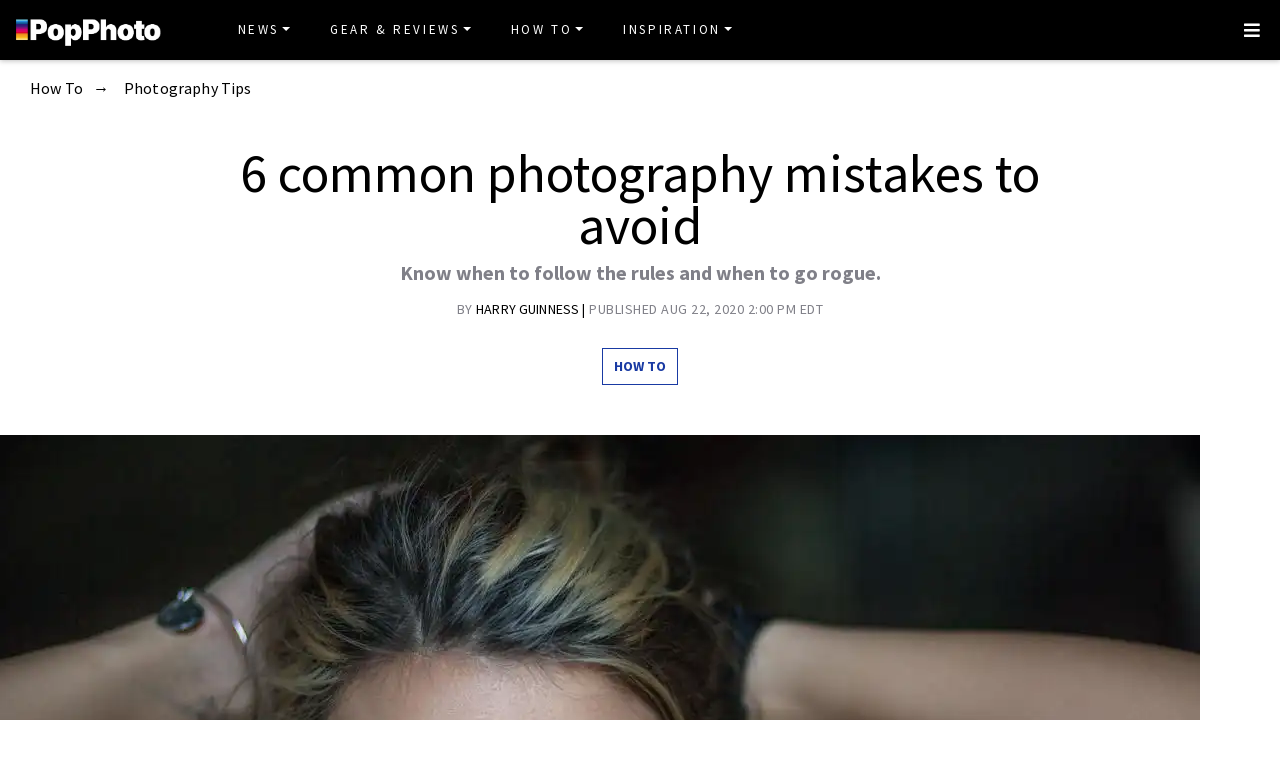

--- FILE ---
content_type: text/html
request_url: https://www.popphoto.com/story/how-to/common-photo-mistakes/
body_size: 22812
content:
<!DOCTYPE html>
<html lang="en-US">
<head>
  <meta charset="utf-8">
  <meta http-equiv="x-ua-compatible" content="ie=edge">
  <meta name="viewport" content="width=device-width, initial-scale=1, shrink-to-fit=no">
  <link rel="preconnect" href="https://fonts.gstatic.com" crossorigin>
  <link rel="preload" as="style" onload="this.onload=null;this.rel='stylesheet'" href="https://fonts.googleapis.com/css?family=Source+Sans+Pro:300,300i,400,400i,600,600i,700,700i%7CSource+Serif+Pro:400,700&display=swap" />
  <noscript><link rel="stylesheet" href="https://fonts.googleapis.com/css?family=Source+Sans+Pro:300,300i,400,400i,600,600i,700,700i%7CSource+Serif+Pro:400,700&display=swap"></noscript>
  <link rel="preload" href="https://www.popphoto.com/app/themes/empire/dist/vendor/fa-brands-400_d878b0a6.woff2" as="font" crossorigin="anonymous">
  <link rel="preload" href="https://www.popphoto.com/app/themes/empire/dist/vendor/fa-solid-900_1551f4f6.woff2" as="font" crossorigin="anonymous">
  <link rel="preload" href="https://www.popphoto.com/app/themes/empire/dist/fonts/icomoon_03b99a37.woff" as="font" crossorigin="anonymous">

  <link rel="icon" href="https://www.popphoto.com/uploads/2021/12/15/cropped-POPPHOTOFAVICON.png?auto=webp&#038;width=32&#038;height=32" sizes="32x32" />
<link rel="icon" href="https://www.popphoto.com/uploads/2021/12/15/cropped-POPPHOTOFAVICON.png?auto=webp&#038;width=192&#038;height=192" sizes="192x192" />
<link rel="apple-touch-icon" href="https://www.popphoto.com/uploads/2021/12/15/cropped-POPPHOTOFAVICON.png?auto=webp&#038;width=180&#038;height=180" />
<meta name="msapplication-TileImage" content="https://www.popphoto.com/uploads/2021/12/15/cropped-POPPHOTOFAVICON.png?auto=webp&#038;width=270&#038;height=270" />

          <script>
      window.swpData = {
    "authorName": "Harry Guinness",
    "authorId": "2010",
    "articleId": "19839",
    "articleTitle": "6 common photography mistakes to avoid",
    "articleCategory": "How To,Photography Tips",
    "internalTags": ""
}
    </script>
  
  
  
  <meta name='robots' content='index, follow, max-image-preview:large, max-snippet:-1, max-video-preview:-1' />
<meta name="facebook-domain-verification" content="yy94jzgchleec73796tcqfdab1019y" />
	<!-- This site is optimized with the Yoast SEO Premium plugin v21.6 (Yoast SEO v21.6) - https://yoast.com/wordpress/plugins/seo/ -->
	<title>6 common photography mistakes to avoid | Popular Photography</title>
	<meta name="description" content="Most mistakes that photographers make aren’t unique failings. Here are some of the most common ones, and how to fix them." />
	<link rel="canonical" href="https://www.popphoto.com/story/how-to/common-photo-mistakes/" />
	<meta property="og:locale" content="en_US" />
	<meta property="og:type" content="article" />
	<meta property="og:title" content="6 common photography mistakes to avoid" />
	<meta property="og:description" content="Most mistakes that photographers make aren’t unique failings. Here are some of the most common ones, and how to fix them." />
	<meta property="og:url" content="https://www.popphoto.com/story/how-to/common-photo-mistakes/" />
	<meta property="og:site_name" content="Popular Photography" />
	<meta property="article:publisher" content="https://www.facebook.com/popularphotography" />
	<meta property="og:image" content="https://www.popphoto.com/uploads/2020/05/27/LFJGJUY56BFZHDNOBBO3QCILRY.jpg?auto=webp" />
	<meta property="og:image:width" content="1200" />
	<meta property="og:image:height" content="800" />
	<meta property="og:image:type" content="image/jpeg" />
	<meta name="author" content="Harry Guinness" />
	<meta name="twitter:card" content="summary_large_image" />
	<meta name="twitter:creator" content="@popphoto" />
	<meta name="twitter:site" content="@popphoto" />
	<meta name="twitter:label1" content="Written by" />
	<meta name="twitter:data1" content="Harry Guinness" />
	<meta name="twitter:label2" content="Est. reading time" />
	<meta name="twitter:data2" content="8 minutes" />
	<script type="application/ld+json" class="yoast-schema-graph">{"@context":"https://schema.org","@graph":[{"@type":"Article","@id":"https://www.popphoto.com/story/how-to/common-photo-mistakes/#article","isPartOf":{"@id":"https://www.popphoto.com/story/how-to/common-photo-mistakes/"},"author":[{"@type":"Person","@id":"https://www.popphoto.com/#/schema/person/cb619e770a297bb07c75b40c578fc12e","name":"Harry Guinness","description":"Harry Guinness is an Irish freelance writer and photographer. He splits his year between Ireland and the French Alps. Harry&#8217;s work has been published in The New York Times, Popular Science, OneZero, Human Parts, Lifehacker, and dozens of other places. He writes about technology, culture, science, productivity, and the ways they collide.","url":"https://www.popphoto.com/authors/harry-guinness/","image":"https://www.popphoto.com/uploads/2022/03/03/Screen-Shot-2022-03-03-at-1.50.44-PM.png","sameAs":["https://twitter.com/HarryGuinness","https://www.instagram.com/harryguinness/","https://www.linkedin.com/in/harry-guinness-0788a355/"]}],"headline":"6 common photography mistakes to avoid","datePublished":"2020-08-22T14:00:00-04:00","dateModified":"2021-04-14T09:07:13-04:00","mainEntityOfPage":{"@id":"https://www.popphoto.com/story/how-to/common-photo-mistakes/"},"wordCount":1486,"commentCount":0,"publisher":{"@id":"https://www.popphoto.com/#organization"},"image":{"@id":"https://www.popphoto.com/story/how-to/common-photo-mistakes/#primaryimage"},"thumbnailUrl":"https://www.popphoto.com/uploads/2020/05/27/LFJGJUY56BFZHDNOBBO3QCILRY.jpg?auto=webp","articleSection":["How To","Photography Tips"],"inLanguage":"en-US","potentialAction":[{"@type":"CommentAction","name":"Comment","target":["https://www.popphoto.com/story/how-to/common-photo-mistakes/#respond"]}],"articleBody":"Taking great photos is hard work and it’s easy to make the same mistakes again and again. And as soon as you start overcoming one set of mistakes, you start making new ones. I’ve been at it for more than a decade and I still get things wrong all the time.\n\n\n\nMost mistakes that photographers make, however, aren’t unique failings. They’re the same traps everyone falls into. I’ve been there, and every other professional photographer has been, too. Here are some of the most common things amateur photographers do wrong—and how to fix them.\n\n\n\nLetting your camera do all the work\n\n\n\nPhotography is a creative art. You express your intent through the choices you make in composition and exposure. Two photos of the exact same scene, one shot at a fast shutter speed, will look completely different. It’s the same with aperture.\n\n\n\nIf you only shoot in automatic mode, you’re letting your camera make creative decisions for you. It’ll use acceptable exposure settings most of the time, but it’s almost never going to choose ones that give you a creative or interesting photo.\n\n\n\nTo really improve as a photographer, the first thing you’ll have to do is get out of automatic and start using camera modes, like aperture priority mode and manual mode. These will give you more control over your exposure settings so you’re the one making decisions, not your camera.\n\n\n\nSlavishly following the rule of thirds (and other rules)\n\n\n\nRelying too much on the rule of thirds makes Bing sad. You don't want to make Bing sad.\n\n\n\nThere are lots of articles out there with lists of rules for improving your composition. Most of them are… fine. But simply following a list of compositional rules makes for boring, uninspired shots that look too similar.\n\n\n\nTake the rule of thirds, the most famous of these rules. The idea is that you will take better photos if you divide each shot into a three-by-three grid and place important compositional elements on the third-lines or, best of all, the points where they intersect.\n\n\n\nNow don’t get me wrong, if you have no idea how to frame a well-composed photo, the rule of thirds will stop you from making howling mistakes where you cut off peoples’ limbs or crop your images in bonkers ways. But strictly following this rule, and only this rule, is a pretty weak way to compose your shots.\n\n\n\nFor starters, it doesn’t work for every photo. Below, I’ve followed the rule of thirds by placing both of Bing’s eyes, the most important parts of the composition, on the intersection of the third lines, and ignored it by having a center-weighted composition.\n\n\n\nLet Bing's eyes stare through the rule of thirds grid and straight into your heart.\n\n\n\nTo free yourself from the rule of thirds, you’ll need to practice using your eye to balance your photos and emphasize what you want to show. Bing’s a small dog, so I don’t want an extreme close-up—you’d have no idea what he really looked like. I much prefer the following composition, which shows him with a bit more context and gives him space in the photo.\n\n\n\nBing is a good dog.\n\n\n\nWhen it comes to composition, keep the rule of thirds (and other rules) in mind, but don’t follow them blindly. If it works well for the shot you’re after, great. But don’t be afraid to deviate if you think it looks better a different way.\n\n\n\nNot working a shot\n\n\n\nWhen you’re learning photography, you almost never get the shot right the first time. Your initial composition will be off in some way, you’ll fail to notice something undesirable in the frame, or your exposure settings won’t be the best. It’s a big mistake to assume you’ve got the photo just because you’ve taken one that’s OK.\n\n\n\nWhenever you take a picture, follow up by “working the shot.” Ask yourself if different camera settings might improve it in some way. What if you took it from a few feet to your right or left? How about backing up or moving forward? You may not even be taking it at the best time, especially if you’re doing landscape photography. Maybe you’d be better off waiting an hour for the sun to get lower.\n\n\n\nWhen you work a shot, you’ll make a lot of mistakes. Plenty of the things you try will be wildly off base. Most of the time, you’ll discover that by putting in a bit more time and effort and trying several options, you’ll dial in on a much stronger image than the one you shot first.\n\n\n\nNot pushing yourself out of your comfort zone\n\n\n\nOnce you get to a certain level of skill, it’s easy to stop trying to improve. I’m a pretty competent portrait photographer. I know where to stand, what settings to use, and how to pose a model. I can reliably churn out good portraits.\n\n\n\nThat’s why I stopped shooting them.\n\n\n\nOnce you’ve found something that works for you, it can be hard to motivate yourself to try new things. I’ve hit various plateaus over my career. I had my black-and-white phase, my portrait phase, and my wide-angle phase. In each one, I’d found a way of doing things that reliably produced good results. Handy professionally, but terrible creatively.\n\n\n\nAs you improve, you’ll find yourself in similar situations. Maybe it’s pet photos, sports photos, or flower photos you nail, but whatever it is, the best way to keep improving is to try new things and push yourself out of your comfort zone. That way, you’ll keep learning.\n\n\n\nAnd, even better, many of the things you learn will be transferable back to what you were already good at. Pushing myself to work with color improved my black-and-white photos. Shooting nothing but landscapes made my portraits stronger.\n\n\n\nGetting too creative\n\n\n\nIf this photo makes you anxious and angry, it's doing its job. There's simply too much going on.\n\n\n\nBeing creative with your photography is great, but you can take things too far. Most photographers at least flirt with some terrible, terrible ideas as they develop their style. Some of the common ones (most of which I’ve been guilty of) are over-saturating photos, selectively de-saturating photos except for one single color, “artistically” missing focus, slapping a heavy vignette on everything, using “Dutch angles” (where you frame a photo at an off-kilter angle), and going all-in on high dynamic range photography, or at least the look associated with it.\n\n\n\nThese sins tend to become particularly tempting around the time photographers start experimenting with Photoshop and other photo-editing programs and realize how “epic” they can make their photos look with a bit of post-production. And I get it, high contrast, super-saturated images can look great. But most of the time they look like the fever dreams of someone who’s seen a Picasso painting—once.\n\n\n\nThis is one of the hardest mistakes to fix because pushing yourself and trying new things isn’t a problem—until it is. Then, you have to rein yourself in, but first you need to realize you’ve taken things too far\n\n\n\nWhich brings us to the worst mistake you can make as a photographer.\n\n\n\nNot assessing your work\n\n\n\nIt’s impossible to improve as a photographer if you don’t regularly critique your own work. You need to look over your photos and consider what worked and what didn’t, so you don’t keep making the same mistakes every time you shoot.\n\n\n\nEvery so often, take some time to go through all the photos you’ve shot over the last few months, as well as some from a year or two ago. With fresh eyes, you’ll see little ways you could have improved your shots—and places where you went wildly wrong. It’s normal to be embarrassed by some of the photos you shot a while back that you thought were great. I know I am.\n\n\n\nOnce you spot a problem or a pattern you keep falling into, make a conscious effort to avoid it the next time you’re shooting. When I noticed I was relying heavily on black-and-white images, I banned myself from shooting them for a few months. Learning how to use color made me a much better photographer.\n\n\n\nThe best thing is that as soon as you start evaluating your photos regularly and trying to improve, you’ll get much better—and see your progress in every review session. Even if this section is the only bit you remember from this article, you’ll eventually fix pretty much every other mistake you’re making."},{"@type":"WebPage","@id":"https://www.popphoto.com/story/how-to/common-photo-mistakes/","url":"https://www.popphoto.com/story/how-to/common-photo-mistakes/","name":"6 common photography mistakes to avoid | Popular Photography","isPartOf":{"@id":"https://www.popphoto.com/#website"},"primaryImageOfPage":{"@id":"https://www.popphoto.com/story/how-to/common-photo-mistakes/#primaryimage"},"image":{"@id":"https://www.popphoto.com/story/how-to/common-photo-mistakes/#primaryimage"},"thumbnailUrl":"https://www.popphoto.com/uploads/2020/05/27/LFJGJUY56BFZHDNOBBO3QCILRY.jpg?auto=webp","datePublished":"2020-08-22T14:00:00-04:00","dateModified":"2021-04-14T09:07:13-04:00","description":"Most mistakes that photographers make aren’t unique failings. Here are some of the most common ones, and how to fix them.","inLanguage":"en-US","potentialAction":[{"@type":"ReadAction","target":["https://www.popphoto.com/story/how-to/common-photo-mistakes/"]}]},{"@type":"ImageObject","inLanguage":"en-US","@id":"https://www.popphoto.com/story/how-to/common-photo-mistakes/#primaryimage","url":"https://www.popphoto.com/uploads/2020/05/27/LFJGJUY56BFZHDNOBBO3QCILRY.jpg?auto=webp","contentUrl":"https://www.popphoto.com/uploads/2020/05/27/LFJGJUY56BFZHDNOBBO3QCILRY.jpg?auto=webp","width":1200,"height":800,"caption":"There's nothing necessarily wrong with this photo, but if you get comfortable with a certain photography style (such as portraits), it can be hard to branch out."},{"@type":"WebSite","@id":"https://www.popphoto.com/#website","url":"https://www.popphoto.com/","name":"Popular Photography","description":"Founded in 1937, Popular Photography is a magazine dedicated to all things photographic.","publisher":{"@id":"https://www.popphoto.com/#organization"},"inLanguage":"en-US"},{"@type":"Organization","@id":"https://www.popphoto.com/#organization","name":"Popular Photography","url":"https://www.popphoto.com/","logo":{"@type":"ImageObject","inLanguage":"en-US","@id":"https://www.popphoto.com/#/schema/logo/image/","url":"https://www.popphoto.com/uploads/2021/03/08/popular-photography-logo-default.jpg?auto=webp","contentUrl":"https://www.popphoto.com/uploads/2021/03/08/popular-photography-logo-default.jpg?auto=webp","width":2000,"height":1200,"caption":"Popular Photography"},"image":{"@id":"https://www.popphoto.com/#/schema/logo/image/"},"sameAs":["https://www.facebook.com/popularphotography","https://twitter.com/popphoto","https://www.instagram.com/popphotomag/"]},{"@type":"Person","@id":"https://www.popphoto.com/#/schema/person/cb619e770a297bb07c75b40c578fc12e","name":"Harry Guinness","description":"Harry Guinness is an Irish freelance writer and photographer. He splits his year between Ireland and the French Alps. Harry&#8217;s work has been published in The New York Times, Popular Science, OneZero, Human Parts, Lifehacker, and dozens of other places. He writes about technology, culture, science, productivity, and the ways they collide.","url":"https://www.popphoto.com/authors/harry-guinness/","image":"https://www.popphoto.com/uploads/2022/03/03/Screen-Shot-2022-03-03-at-1.50.44-PM.png","sameAs":["https://twitter.com/HarryGuinness","https://www.instagram.com/harryguinness/","https://www.linkedin.com/in/harry-guinness-0788a355/"]}]}</script>
	<!-- / Yoast SEO Premium plugin. -->


<link rel='dns-prefetch' href='//ak.sail-horizon.com' />
<link rel='dns-prefetch' href='//www.popphoto.com' />

<link rel='dns-prefetch' href='//s.skimresources.com' />
<link rel='dns-prefetch' href='//connect.facebook.net' />
<link rel='stylesheet' id='wp-block-library-css' href='https://www.popphoto.com/wp/wp-includes/css/dist/block-library/style.min.css' type='text/css' media='all' />
<link rel='stylesheet' id='classic-theme-styles-css' href='https://www.popphoto.com/wp/wp-includes/css/classic-themes.min.css' type='text/css' media='all' />
<style id='global-styles-inline-css' type='text/css'>
body{--wp--preset--color--black: #000000;--wp--preset--color--cyan-bluish-gray: #abb8c3;--wp--preset--color--white: #ffffff;--wp--preset--color--pale-pink: #f78da7;--wp--preset--color--vivid-red: #cf2e2e;--wp--preset--color--luminous-vivid-orange: #ff6900;--wp--preset--color--luminous-vivid-amber: #fcb900;--wp--preset--color--light-green-cyan: #7bdcb5;--wp--preset--color--vivid-green-cyan: #00d084;--wp--preset--color--pale-cyan-blue: #8ed1fc;--wp--preset--color--vivid-cyan-blue: #0693e3;--wp--preset--color--vivid-purple: #9b51e0;--wp--preset--gradient--vivid-cyan-blue-to-vivid-purple: linear-gradient(135deg,rgba(6,147,227,1) 0%,rgb(155,81,224) 100%);--wp--preset--gradient--light-green-cyan-to-vivid-green-cyan: linear-gradient(135deg,rgb(122,220,180) 0%,rgb(0,208,130) 100%);--wp--preset--gradient--luminous-vivid-amber-to-luminous-vivid-orange: linear-gradient(135deg,rgba(252,185,0,1) 0%,rgba(255,105,0,1) 100%);--wp--preset--gradient--luminous-vivid-orange-to-vivid-red: linear-gradient(135deg,rgba(255,105,0,1) 0%,rgb(207,46,46) 100%);--wp--preset--gradient--very-light-gray-to-cyan-bluish-gray: linear-gradient(135deg,rgb(238,238,238) 0%,rgb(169,184,195) 100%);--wp--preset--gradient--cool-to-warm-spectrum: linear-gradient(135deg,rgb(74,234,220) 0%,rgb(151,120,209) 20%,rgb(207,42,186) 40%,rgb(238,44,130) 60%,rgb(251,105,98) 80%,rgb(254,248,76) 100%);--wp--preset--gradient--blush-light-purple: linear-gradient(135deg,rgb(255,206,236) 0%,rgb(152,150,240) 100%);--wp--preset--gradient--blush-bordeaux: linear-gradient(135deg,rgb(254,205,165) 0%,rgb(254,45,45) 50%,rgb(107,0,62) 100%);--wp--preset--gradient--luminous-dusk: linear-gradient(135deg,rgb(255,203,112) 0%,rgb(199,81,192) 50%,rgb(65,88,208) 100%);--wp--preset--gradient--pale-ocean: linear-gradient(135deg,rgb(255,245,203) 0%,rgb(182,227,212) 50%,rgb(51,167,181) 100%);--wp--preset--gradient--electric-grass: linear-gradient(135deg,rgb(202,248,128) 0%,rgb(113,206,126) 100%);--wp--preset--gradient--midnight: linear-gradient(135deg,rgb(2,3,129) 0%,rgb(40,116,252) 100%);--wp--preset--duotone--dark-grayscale: url('#wp-duotone-dark-grayscale');--wp--preset--duotone--grayscale: url('#wp-duotone-grayscale');--wp--preset--duotone--purple-yellow: url('#wp-duotone-purple-yellow');--wp--preset--duotone--blue-red: url('#wp-duotone-blue-red');--wp--preset--duotone--midnight: url('#wp-duotone-midnight');--wp--preset--duotone--magenta-yellow: url('#wp-duotone-magenta-yellow');--wp--preset--duotone--purple-green: url('#wp-duotone-purple-green');--wp--preset--duotone--blue-orange: url('#wp-duotone-blue-orange');--wp--preset--font-size--small: 13px;--wp--preset--font-size--medium: 20px;--wp--preset--font-size--large: 36px;--wp--preset--font-size--x-large: 42px;--wp--preset--spacing--20: 0.44rem;--wp--preset--spacing--30: 0.67rem;--wp--preset--spacing--40: 1rem;--wp--preset--spacing--50: 1.5rem;--wp--preset--spacing--60: 2.25rem;--wp--preset--spacing--70: 3.38rem;--wp--preset--spacing--80: 5.06rem;--wp--preset--shadow--natural: 6px 6px 9px rgba(0, 0, 0, 0.2);--wp--preset--shadow--deep: 12px 12px 50px rgba(0, 0, 0, 0.4);--wp--preset--shadow--sharp: 6px 6px 0px rgba(0, 0, 0, 0.2);--wp--preset--shadow--outlined: 6px 6px 0px -3px rgba(255, 255, 255, 1), 6px 6px rgba(0, 0, 0, 1);--wp--preset--shadow--crisp: 6px 6px 0px rgba(0, 0, 0, 1);}:where(.is-layout-flex){gap: 0.5em;}body .is-layout-flow > .alignleft{float: left;margin-inline-start: 0;margin-inline-end: 2em;}body .is-layout-flow > .alignright{float: right;margin-inline-start: 2em;margin-inline-end: 0;}body .is-layout-flow > .aligncenter{margin-left: auto !important;margin-right: auto !important;}body .is-layout-constrained > .alignleft{float: left;margin-inline-start: 0;margin-inline-end: 2em;}body .is-layout-constrained > .alignright{float: right;margin-inline-start: 2em;margin-inline-end: 0;}body .is-layout-constrained > .aligncenter{margin-left: auto !important;margin-right: auto !important;}body .is-layout-constrained > :where(:not(.alignleft):not(.alignright):not(.alignfull)){max-width: var(--wp--style--global--content-size);margin-left: auto !important;margin-right: auto !important;}body .is-layout-constrained > .alignwide{max-width: var(--wp--style--global--wide-size);}body .is-layout-flex{display: flex;}body .is-layout-flex{flex-wrap: wrap;align-items: center;}body .is-layout-flex > *{margin: 0;}:where(.wp-block-columns.is-layout-flex){gap: 2em;}.has-black-color{color: var(--wp--preset--color--black) !important;}.has-cyan-bluish-gray-color{color: var(--wp--preset--color--cyan-bluish-gray) !important;}.has-white-color{color: var(--wp--preset--color--white) !important;}.has-pale-pink-color{color: var(--wp--preset--color--pale-pink) !important;}.has-vivid-red-color{color: var(--wp--preset--color--vivid-red) !important;}.has-luminous-vivid-orange-color{color: var(--wp--preset--color--luminous-vivid-orange) !important;}.has-luminous-vivid-amber-color{color: var(--wp--preset--color--luminous-vivid-amber) !important;}.has-light-green-cyan-color{color: var(--wp--preset--color--light-green-cyan) !important;}.has-vivid-green-cyan-color{color: var(--wp--preset--color--vivid-green-cyan) !important;}.has-pale-cyan-blue-color{color: var(--wp--preset--color--pale-cyan-blue) !important;}.has-vivid-cyan-blue-color{color: var(--wp--preset--color--vivid-cyan-blue) !important;}.has-vivid-purple-color{color: var(--wp--preset--color--vivid-purple) !important;}.has-black-background-color{background-color: var(--wp--preset--color--black) !important;}.has-cyan-bluish-gray-background-color{background-color: var(--wp--preset--color--cyan-bluish-gray) !important;}.has-white-background-color{background-color: var(--wp--preset--color--white) !important;}.has-pale-pink-background-color{background-color: var(--wp--preset--color--pale-pink) !important;}.has-vivid-red-background-color{background-color: var(--wp--preset--color--vivid-red) !important;}.has-luminous-vivid-orange-background-color{background-color: var(--wp--preset--color--luminous-vivid-orange) !important;}.has-luminous-vivid-amber-background-color{background-color: var(--wp--preset--color--luminous-vivid-amber) !important;}.has-light-green-cyan-background-color{background-color: var(--wp--preset--color--light-green-cyan) !important;}.has-vivid-green-cyan-background-color{background-color: var(--wp--preset--color--vivid-green-cyan) !important;}.has-pale-cyan-blue-background-color{background-color: var(--wp--preset--color--pale-cyan-blue) !important;}.has-vivid-cyan-blue-background-color{background-color: var(--wp--preset--color--vivid-cyan-blue) !important;}.has-vivid-purple-background-color{background-color: var(--wp--preset--color--vivid-purple) !important;}.has-black-border-color{border-color: var(--wp--preset--color--black) !important;}.has-cyan-bluish-gray-border-color{border-color: var(--wp--preset--color--cyan-bluish-gray) !important;}.has-white-border-color{border-color: var(--wp--preset--color--white) !important;}.has-pale-pink-border-color{border-color: var(--wp--preset--color--pale-pink) !important;}.has-vivid-red-border-color{border-color: var(--wp--preset--color--vivid-red) !important;}.has-luminous-vivid-orange-border-color{border-color: var(--wp--preset--color--luminous-vivid-orange) !important;}.has-luminous-vivid-amber-border-color{border-color: var(--wp--preset--color--luminous-vivid-amber) !important;}.has-light-green-cyan-border-color{border-color: var(--wp--preset--color--light-green-cyan) !important;}.has-vivid-green-cyan-border-color{border-color: var(--wp--preset--color--vivid-green-cyan) !important;}.has-pale-cyan-blue-border-color{border-color: var(--wp--preset--color--pale-cyan-blue) !important;}.has-vivid-cyan-blue-border-color{border-color: var(--wp--preset--color--vivid-cyan-blue) !important;}.has-vivid-purple-border-color{border-color: var(--wp--preset--color--vivid-purple) !important;}.has-vivid-cyan-blue-to-vivid-purple-gradient-background{background: var(--wp--preset--gradient--vivid-cyan-blue-to-vivid-purple) !important;}.has-light-green-cyan-to-vivid-green-cyan-gradient-background{background: var(--wp--preset--gradient--light-green-cyan-to-vivid-green-cyan) !important;}.has-luminous-vivid-amber-to-luminous-vivid-orange-gradient-background{background: var(--wp--preset--gradient--luminous-vivid-amber-to-luminous-vivid-orange) !important;}.has-luminous-vivid-orange-to-vivid-red-gradient-background{background: var(--wp--preset--gradient--luminous-vivid-orange-to-vivid-red) !important;}.has-very-light-gray-to-cyan-bluish-gray-gradient-background{background: var(--wp--preset--gradient--very-light-gray-to-cyan-bluish-gray) !important;}.has-cool-to-warm-spectrum-gradient-background{background: var(--wp--preset--gradient--cool-to-warm-spectrum) !important;}.has-blush-light-purple-gradient-background{background: var(--wp--preset--gradient--blush-light-purple) !important;}.has-blush-bordeaux-gradient-background{background: var(--wp--preset--gradient--blush-bordeaux) !important;}.has-luminous-dusk-gradient-background{background: var(--wp--preset--gradient--luminous-dusk) !important;}.has-pale-ocean-gradient-background{background: var(--wp--preset--gradient--pale-ocean) !important;}.has-electric-grass-gradient-background{background: var(--wp--preset--gradient--electric-grass) !important;}.has-midnight-gradient-background{background: var(--wp--preset--gradient--midnight) !important;}.has-small-font-size{font-size: var(--wp--preset--font-size--small) !important;}.has-medium-font-size{font-size: var(--wp--preset--font-size--medium) !important;}.has-large-font-size{font-size: var(--wp--preset--font-size--large) !important;}.has-x-large-font-size{font-size: var(--wp--preset--font-size--x-large) !important;}
.wp-block-navigation a:where(:not(.wp-element-button)){color: inherit;}
:where(.wp-block-columns.is-layout-flex){gap: 2em;}
.wp-block-pullquote{font-size: 1.5em;line-height: 1.6;}
</style>
<link rel='stylesheet' id='lite-yt-embed-css' href='https://www.popphoto.com/app/mu-plugins/recurrent-plugin/assets/css/lite-yt-embed.css' type='text/css' media='all' />
<link rel='stylesheet' id='sailthru-subscribe-widget-styles-css' href='https://www.popphoto.com/app/plugins/sailthru-wordpress-plugin/css/widget.subscribe.css' type='text/css' media='all' />
<link rel='stylesheet' id='lazysizes-css' href='https://www.popphoto.com/app/mu-plugins/recurrent-plugin/assets/css/lazysizes.css' type='text/css' media='all' />
<link rel='stylesheet' id='empire/main.css-css' href='https://www.popphoto.com/app/themes/empire/dist/styles/main_2c0a6f60.css' type='text/css' media='all' />
<script src='//ak.sail-horizon.com/spm/spm.v1.min.js' type='text/javascript' async></script><script type='text/javascript' id='jquery-core-js-extra'>
/* <![CDATA[ */
var empireVars = {"ajaxUrl":"https:\/\/www.popphoto.com\/wp\/wp-admin\/admin-ajax.php","sharer":"https:\/\/www.popphoto.com\/sharer.php"};
/* ]]> */
</script>
<script type='text/javascript' src='https://www.popphoto.com/wp/wp-includes/js/jquery/jquery.min.js' id='jquery-core-js'></script>
<script type='text/javascript' id='tag-js-extra'>
/* <![CDATA[ */
var tag = {"options":{"customerId":"ccaf81872e9b2646fb1597cb5ec7498f"}};
/* ]]> */
</script>
<script async src='https://www.popphoto.com/app/plugins/sailthru-wordpress-plugin/js/tag.js' id='tag-js'></script>
<script type='text/javascript' src='https://www.popphoto.com/app/mu-plugins/recurrent-plugin/assets/js/lite-yt-embed.js' id='lite-yt-embed-js'></script>

<script async src='https://www.popphoto.com/app/plugins/sailthru-wordpress-plugin/js/widget.subscribe.js' id='sailthru-subscribe-script-js'></script>
<script type='text/javascript' src='https://www.popphoto.com/app/mu-plugins/recurrent-plugin/assets/js/lazysizes.min.js' id='lazysizes.min-js'></script>
<script type='text/javascript' async src='//connect.facebook.net/en_US/sdk.js#xfbml=1&#038;version=v3.2' id='facebook-js-js'></script>
<script type='text/javascript' defer src='https://www.popphoto.com/app/themes/empire/dist/scripts/main_2c0a6f60.js' id='empire/main.js-js'></script>
<script>
            window.dataLayer = window.dataLayer || [];
            window.dataLayer.push({
              "event":"pageview",
              "Categories" : "How To, Photography Tips",
              "Primary Category" : "How To",
              "CMS Tags" : "",
              "Content Types" : "Evergreen, How To, Non-Membership, Upper Funnel",
              "Author" : "Harry Guinness",
              "Internal Tags" : "",
              "Published Date" : "2020-08-22T14:00:00-04:00",
              "Modified Date" : "2021-04-14T09:07:13-04:00",
              "Meta Robots" : "index, follow, max-image-preview:large, max-snippet:-1, max-video-preview:-1",
              "Canonical URL" : "https://www.popphoto.com/story/how-to/common-photo-mistakes/",
              "Excerpt" : "Know when to follow the rules and when to go rogue.",
              "CMS Title" : "6 common photography mistakes to avoid",
              "Permalink" : "https://www.popphoto.com/story/how-to/common-photo-mistakes/",
            });
        </script>

<!-- BEGIN Sailthru Horizon Meta Information -->
<meta name="sailthru.date" content="2020-08-22 14:00:00" />
<meta name="sailthru.title" content="6 common photography mistakes to avoid" />
<meta name="sailthru.tags" content=",How To,Photography Tips,Harry Guinness,popphoto" />
<meta name="sailthru.author" content="Harry Guinness" />
<meta name="sailthru.description" content="Know when to follow the rules and when to go rogue." />
<meta name="sailthru.image.full" content="https://www.popphoto.com/uploads/2020/05/27/LFJGJUY56BFZHDNOBBO3QCILRY.jpg?auto=webp" />
<meta name="sailthru.image.thumb" content="https://www.popphoto.com/uploads/2020/05/27/LFJGJUY56BFZHDNOBBO3QCILRY.jpg?auto=webp" />
<!-- END Sailthru Horizon Meta Information -->

<link rel="preload" fetchpriority="high" as="image" imagesrcset="https://www.popphoto.com/uploads/2020/05/27/LFJGJUY56BFZHDNOBBO3QCILRY.jpg?auto=webp&optimize=high&width=360 360w,https://www.popphoto.com/uploads/2020/05/27/LFJGJUY56BFZHDNOBBO3QCILRY.jpg?auto=webp&optimize=high&width=390 390w,https://www.popphoto.com/uploads/2020/05/27/LFJGJUY56BFZHDNOBBO3QCILRY.jpg?auto=webp&optimize=high&width=412 412w,https://www.popphoto.com/uploads/2020/05/27/LFJGJUY56BFZHDNOBBO3QCILRY.jpg?auto=webp&optimize=high&width=1200 1200w,https://www.popphoto.com/uploads/2020/05/27/LFJGJUY56BFZHDNOBBO3QCILRY.jpg?auto=webp&optimize=high&width=1366 1366w,https://www.popphoto.com/uploads/2020/05/27/LFJGJUY56BFZHDNOBBO3QCILRY.jpg?auto=webp&optimize=high&width=1440 1440w" /><!-- Google Tag Manager -->
                <script>(function(w,d,s,l,i){w[l]=w[l]||[];w[l].push({'gtm.start':
                    new Date().getTime(),event:'gtm.js'});var f=d.getElementsByTagName(s)[0],
                    j=d.createElement(s),dl=l!='dataLayer'?'&l='+l:'';j.async=true;j.src=
                    'https://www.googletagmanager.com/gtm.js?id='+i+dl;f.parentNode.insertBefore(j,f);
                    })(window,document,'script','dataLayer','GTM-KCJJS23');</script>
            <!-- End Google Tag Manager -->        <style>
            :root {
            --header-bg-color: #000000;
--menu-bg-color: #000000;
--menu-item-color: #ffffff;
--menu-hover-bg-color: #ffffff;
--menu-hover-item-color: #193aa3;
--section-bg: #000000;
--section-title-color: #FFFFFF;
--post-title-color: #000000;
--post-hover-color: #808088;
--post-excerpt-detail: #808088;
--post-title-detail: #000000;
--related-headline: #ffffff;
--related-desciption: #ffffff;
--share-button: #000;
--feed-headline-color: #808088;
--feed-title-color: #808088;
--social-icons-color: #ffffff;
--author-color: #808088;
--author-color-hover: #193aa3;
--article-card-bg-color: #fff;
--cat-header-bg-color: #0a0a0a;
--single-header-bg-color: #ffffff;
--cat-header-pattern-color: #141414;
--single-header-pattern-color: #ffffff;
--category-tag-color: #193aa3;
--post-author-byline: #808088;
--post-author-name: #000000;
--post-author-name-hover: #808088;
--post-category-text: #193aa3;
--post-category-text-hover: #808088;
--post-category-border: #193aa3;
--post-category-border-hover: #808088;
--main-text-color-newsletter-navbar: #ffffff;
--hover-text-color-newsletter-navbar: #808088;
--buy-now-button-color: #fff;
--underline-link-color: #000000;
--link-color: #000;
--link-color-hover: #000;
--footer-bg: #000;
--footer-text: #ccc;
--footer-link: #ccc;
--footer-link-hover: #fff;
--footer-copy-right-text: #ccc;
--footer-heading: #f8f8f8;
--sub-header: #000;
--underline-sub-header: #ccc;
--hambuger-background: #193aa3;
--hambuger-color: #ffffff;
--newsletter-section: #808088;
--border-color: #ffffff;
--drop-cap-color: #000;
--subscribe-color: #ccc;
--buy-now-button-background: #13a93a;
--buy-now-button-background-hover: #13a93a;
--buy-now-button-color: #fff;
--buy-now-button-color-hover: #fff;
--buy-now-card-border: #ddd;
--buy-now-card-color: #000;
--author-header-bg-color: transparent;
--author-name-color: #111;
--author-job-title-color: #111;
--author-social-color: #111;
--author-title-color: #111;
--author-text-color: #111;
--author-separator-color: #999;
--premium-featured-image-bottom-strip-color: rgba(255,255,255,0);
            }
        </style>
                <script>!function(n){if(!window.cnx){window.cnx={},window.cnx.cmd=[];var t=n.createElement('iframe');t.src='javascript:false'; t.display='none',t.onload=function(){var n=t.contentWindow.document,c=n.createElement('script');c.src='//cd.connatix.com/connatix.player.js?cid=06abb0e1-2672-4d82-adf9-2ab2797e109b',c.setAttribute('async','1'),c.setAttribute('type','text/javascript'),n.body.appendChild(c)},n.head.appendChild(t)}}(document);</script>
        <link rel="shortcut icon" href="https://www.popphoto.com/uploads/2021/12/15/POPPHOTOFAVICON.png" /><!-- Chartbeat -->
            <script type='text/javascript'>
                (function() {
                /** CONFIGURATION START **/
                var _sf_async_config = window._sf_async_config = (window._sf_async_config || {});
                _sf_async_config.uid = "59650";
                _sf_async_config.domain = 'popphoto.com';
                _sf_async_config.useCanonical = true;
                _sf_async_config.useCanonicalDomain = true;
                _sf_async_config.sections = 'How To,Photography Tips';
                _sf_async_config.authors = 'Harry Guinness';
                /** CONFIGURATION END **/
                function loadChartbeat() {
                var e = document.createElement('script');
                var n = document.getElementsByTagName('script')[0];
                e.type = 'text/javascript';
                e.async = true;
                e.src = '//static.chartbeat.com/js/chartbeat.js';
                n.parentNode.insertBefore(e, n);
            }
                loadChartbeat();
            })();
            </script>
            <!-- End Chartbeat -->
<meta property="article:published_time" content="2020-08-22T14:00:00-04:00">
<meta property="article:modified_time" content="2021-04-14T09:07:13-04:00">
<meta name="taxonomy:content-type" content="1. Group,2. Page Type,3. Timeframe,4. Funnel,Evergreen,How To,Non-Membership,Upper Funnel"/><link rel="alternate" type="application/rss+xml" href="https://www.popphoto.com/feed/" /><link rel="alternate" type="application/rss+xml" href="https://www.popphoto.com/category/how-to/feed/" /><link rel="alternate" type="application/rss+xml" href="https://www.popphoto.com/category/photography-tips/feed/" /><script type="application/ld+json" id="post-breadcrumbs-schema">{"@context":"https:\/\/schema.org","@type":"BreadcrumbList","numberOfItems":3,"itemListOrder":"Ascending","itemListElement":[{"@type":"ListItem","name":"How To","description":"Your one-stop-shop for (almost) every photo question ever, including editing recipes in Photoshop and Lightroom, guides to astrophotography, portraiture, and macro, and even how to outsmart your smartphone\u2019s overzealous camera.","position":1,"item":"https:\/\/www.popphoto.com\/category\/how-to\/"},{"@type":"ListItem","name":"Photography Tips","description":"What is the rule of thirds? How do you use the exposure triangle? Here are photography tips to help you shoot better, whether you\u2019re a beginner or a pro. ","position":2,"item":"https:\/\/www.popphoto.com\/category\/photography-tips\/"},{"@type":"ListItem","name":"6 common photography mistakes to avoid","position":2}]}</script><style type="text/css">.recentcomments a{display:inline !important;padding:0 !important;margin:0 !important;}</style><script type="text/javascript">var sailthru_vars = {"ajaxurl":"https:\/\/www.popphoto.com\/wp\/wp-admin\/admin-ajax.php"}</script><style>:root { --orgnc-product-table-cta-text-color: black;
--orgnc-product-table-cta-bg-color: lightgray;
 }</style><style>:root { --orgnc-singleimage-caption-color: #17878f;
--orgnc-singleimage-figcaption-border-color: gray;
--orgnc-singleimage-figcaption-link-color: black;
 }</style><style>:root { --orgnc-product-summary-link-color: inherit;
--orgnc-product-summary-link-underline-color: inherit;
 }</style><style>:root { --orgnc-sharable-pull-quote-share-color: #8f9fcc;
--orgnc-sharable-pull-quote-text-font: inherit;
 }</style><link rel="icon" href="https://www.popphoto.com/uploads/2021/12/15/cropped-POPPHOTOFAVICON.png?auto=webp&#038;width=32&#038;height=32" sizes="32x32" />
<link rel="icon" href="https://www.popphoto.com/uploads/2021/12/15/cropped-POPPHOTOFAVICON.png?auto=webp&#038;width=192&#038;height=192" sizes="192x192" />
<link rel="apple-touch-icon" href="https://www.popphoto.com/uploads/2021/12/15/cropped-POPPHOTOFAVICON.png?auto=webp&#038;width=180&#038;height=180" />
<meta name="msapplication-TileImage" content="https://www.popphoto.com/uploads/2021/12/15/cropped-POPPHOTOFAVICON.png?auto=webp&#038;width=270&#038;height=270" />
		<style type="text/css" id="wp-custom-css">
			.template-newsletter .gform_wrapper h3.gform_title,
.template-newsletter .gform_footer {
    text-align: center;
}

.template-newsletter .wp-block-image {
    text-align: center;
    margin-top: 100px;
}

.template-newsletter .wp-image-152385, .template-newsletter .pph-newsletter-form {
    width: 500px;
}

.template-newsletter .gform_wrapper .gform_footer input.button {
    width: 300px;
}

@media screen and (max-width:480px) {
.template-newsletter .wp-image-152385, .template-newsletter .pph-newsletter-form {
    padding: 0 16px;
}
}		</style>
		<script>"use strict";function _typeof(t){return(_typeof="function"==typeof Symbol&&"symbol"==typeof Symbol.iterator?function(t){return typeof t}:function(t){return t&&"function"==typeof Symbol&&t.constructor===Symbol&&t!==Symbol.prototype?"symbol":typeof t})(t)}!function(){var t=function(){var t,e,o=[],n=window,r=n;for(;r;){try{if(r.frames.__tcfapiLocator){t=r;break}}catch(t){}if(r===n.top)break;r=r.parent}t||(!function t(){var e=n.document,o=!!n.frames.__tcfapiLocator;if(!o)if(e.body){var r=e.createElement("iframe");r.style.cssText="display:none",r.name="__tcfapiLocator",e.body.appendChild(r)}else setTimeout(t,5);return!o}(),n.__tcfapi=function(){for(var t=arguments.length,n=new Array(t),r=0;r<t;r++)n[r]=arguments[r];if(!n.length)return o;"setGdprApplies"===n[0]?n.length>3&&2===parseInt(n[1],10)&&"boolean"==typeof n[3]&&(e=n[3],"function"==typeof n[2]&&n[2]("set",!0)):"ping"===n[0]?"function"==typeof n[2]&&n[2]({gdprApplies:e,cmpLoaded:!1,cmpStatus:"stub"}):o.push(n)},n.addEventListener("message",(function(t){var e="string"==typeof t.data,o={};if(e)try{o=JSON.parse(t.data)}catch(t){}else o=t.data;var n="object"===_typeof(o)&&null!==o?o.__tcfapiCall:null;n&&window.__tcfapi(n.command,n.version,(function(o,r){var a={__tcfapiReturn:{returnValue:o,success:r,callId:n.callId}};t&&t.source&&t.source.postMessage&&t.source.postMessage(e?JSON.stringify(a):a,"*")}),n.parameter)}),!1))};"undefined"!=typeof module?module.exports=t:t()}();</script><script>window._sp_queue = [];window._sp_ = {config: {accountId: 1965,baseEndpoint: "https://cdn.privacy-mgmt.com",gdpr: { },events: {onMessageReady: function() {console.log("[event] onMessageReady", arguments)},onMessageReceiveData: function() {console.log("[event] onMessageReceiveData", arguments)},onSPPMObjectReady: function() {console.log("[event] onSPPMObjectReady", arguments)},onSPReady: function() {console.log("[event] onSPReady", arguments)},onError: function() {console.log("[event] onError", arguments)},onMessageChoiceSelect: function() {console.log("[event] onMessageChoiceSelect", arguments)},onConsentReady: function(consentUUID, euconsent) {console.log("[event] onConsentReady", arguments)},onPrivacyManagerAction: function() {console.log("[event] onPrivacyManagerAction", arguments)},onPMCancel: function() {console.log("[event] onPMCancel", arguments)}}}}</script><script src="https://cdn.privacy-mgmt.com/unified/wrapperMessagingWithoutDetection.js" async></script><meta name="am-api-token" content="YYGAFh68bS4y" />
</head>
<body class="post-template-default single single-post postid-19839 single-format-standard wp-embed-responsive no-script common-photo-mistakes sidebar-primary app-data index-data singular-data single-data single-post-data single-post-common-photo-mistakes-data">
<!-- PLAYWIRE BODY --><script data-cfasync="false">
  window.ramp = window.ramp || {};
  window.ramp.que = window.ramp.que || [];
  window.ramp.forcePath = "";

  window.ramp.que.push(() => {
    window.ramp.setCustomGamKvs({
      targeting_article: '19839',
      targeting_keyword: ['How To', 'Photography Tips', 'Harry Guinness', 'popphoto'],
      targeting_section: 'How To',
      url: 'https://www.popphoto.com/story/how-to/common-photo-mistakes/',
      author: 'Harry Guinness'
    });
  });
</script><!-- /PLAYWIRE BODY -->


  <div id="fb-root"></div>
<!-- Google Tag Manager (noscript) -->
<noscript><iframe src="https://www.googletagmanager.com/ns.html?id=GTM-KCJJS23"
height="0" width="0" style="display:none;visibility:hidden"></iframe></noscript>
<!-- End Google Tag Manager (noscript) -->
  <header class="banner top-nav" id="top_nav_bar" next-page-hide>
    <div class="header-container" style="width: auto !important;">
    <div class="hambuger pos-f-t">
      <nav class="navbar navbar-default">
                          <a class="navbar-brand" href="https://www.popphoto.com" title="Popular Photography">
            <img
              src="https://www.popphoto.com/uploads/2021/12/15/popphoto-logo-3.png?auto=webp"
              alt="Popular Photography"
              class="header__logo"
                              width="875"
                                            height="230"
                          >
          </a>
                <div class="nav-container">
          <div id="main_nav">
            <div class="w-100">
              <div class="arrow"></div>
              <div class="menu-main-menu-container"><ul id="menu-main-menu" class="nav navbar-nav"><li itemscope="itemscope" itemtype="https://www.schema.org/SiteNavigationElement" id="menu-item-722" class="menu-item menu-item-type-taxonomy menu-item-object-category menu-item-has-children level-0 dropdown menu-item-722 nav-item"><a title="News" href="https://www.popphoto.com/category/news/" data-hover="dropdown" aria-haspopup="true" aria-expanded="false" class="dropdown-toggle nav-link" id="menu-item-dropdown-722">News</a>
<ul class="dropdown-menu" aria-labelledby="menu-item-dropdown-722" role="menu">
	<li itemscope="itemscope" itemtype="https://www.schema.org/SiteNavigationElement" id="menu-item-171291" class="menu-item menu-item-type-taxonomy menu-item-object-category level-1 menu-item-171291 nav-item"><a title="Culture" href="https://www.popphoto.com/category/culture/" class="dropdown-item">Culture</a></li>
	<li itemscope="itemscope" itemtype="https://www.schema.org/SiteNavigationElement" id="menu-item-171292" class="menu-item menu-item-type-taxonomy menu-item-object-category level-1 menu-item-171292 nav-item"><a title="Gear" href="https://www.popphoto.com/category/gear/" class="dropdown-item">Gear</a></li>
	<li itemscope="itemscope" itemtype="https://www.schema.org/SiteNavigationElement" id="menu-item-171293" class="menu-item menu-item-type-taxonomy menu-item-object-category level-1 menu-item-171293 nav-item"><a title="Space" href="https://www.popphoto.com/category/space/" class="dropdown-item">Space</a></li>
</ul>
</li>
<li itemscope="itemscope" itemtype="https://www.schema.org/SiteNavigationElement" id="menu-item-171296" class="menu-item menu-item-type-taxonomy menu-item-object-category menu-item-has-children level-0 dropdown menu-item-171296 nav-item"><a title="Gear &amp; Reviews" href="https://www.popphoto.com/category/gear-reviews/" data-hover="dropdown" aria-haspopup="true" aria-expanded="false" class="dropdown-toggle nav-link" id="menu-item-dropdown-171296">Gear &amp; Reviews</a>
<ul class="dropdown-menu" aria-labelledby="menu-item-dropdown-171296" role="menu">
	<li itemscope="itemscope" itemtype="https://www.schema.org/SiteNavigationElement" id="menu-item-171300" class="menu-item menu-item-type-taxonomy menu-item-object-category level-1 menu-item-171300 nav-item"><a title="Camera Reviews" href="https://www.popphoto.com/category/camera-reviews/" class="dropdown-item">Camera Reviews</a></li>
	<li itemscope="itemscope" itemtype="https://www.schema.org/SiteNavigationElement" id="menu-item-171297" class="menu-item menu-item-type-taxonomy menu-item-object-category level-1 menu-item-171297 nav-item"><a title="Camera Accessory Reviews" href="https://www.popphoto.com/category/camera-accessories-gear-reviews/" class="dropdown-item">Camera Accessory Reviews</a></li>
	<li itemscope="itemscope" itemtype="https://www.schema.org/SiteNavigationElement" id="menu-item-171298" class="menu-item menu-item-type-taxonomy menu-item-object-category level-1 menu-item-171298 nav-item"><a title="Gift Guides" href="https://www.popphoto.com/category/gift-guides/" class="dropdown-item">Gift Guides</a></li>
	<li itemscope="itemscope" itemtype="https://www.schema.org/SiteNavigationElement" id="menu-item-171299" class="menu-item menu-item-type-taxonomy menu-item-object-category level-1 menu-item-171299 nav-item"><a title="Lens Reviews" href="https://www.popphoto.com/category/lens-reviews/" class="dropdown-item">Lens Reviews</a></li>
	<li itemscope="itemscope" itemtype="https://www.schema.org/SiteNavigationElement" id="menu-item-171302" class="menu-item menu-item-type-taxonomy menu-item-object-category level-1 menu-item-171302 nav-item"><a title="Photography Equipment Reviews" href="https://www.popphoto.com/category/equipment-gear-reviews/" class="dropdown-item">Photography Equipment Reviews</a></li>
</ul>
</li>
<li itemscope="itemscope" itemtype="https://www.schema.org/SiteNavigationElement" id="menu-item-171309" class="menu-item menu-item-type-taxonomy menu-item-object-category current-post-ancestor current-menu-parent current-post-parent menu-item-has-children level-0 dropdown active menu-item-171309 nav-item"><a title="How To" href="https://www.popphoto.com/category/how-to/" data-hover="dropdown" aria-haspopup="true" aria-expanded="false" class="dropdown-toggle nav-link" id="menu-item-dropdown-171309">How To</a>
<ul class="dropdown-menu" aria-labelledby="menu-item-dropdown-171309" role="menu">
	<li itemscope="itemscope" itemtype="https://www.schema.org/SiteNavigationElement" id="menu-item-171310" class="menu-item menu-item-type-taxonomy menu-item-object-category level-1 menu-item-171310 nav-item"><a title="Film Photography" href="https://www.popphoto.com/category/film-photography/" class="dropdown-item">Film Photography</a></li>
	<li itemscope="itemscope" itemtype="https://www.schema.org/SiteNavigationElement" id="menu-item-171313" class="menu-item menu-item-type-taxonomy menu-item-object-category level-1 menu-item-171313 nav-item"><a title="Photo Editing" href="https://www.popphoto.com/category/photo-editing/" class="dropdown-item">Photo Editing</a></li>
	<li itemscope="itemscope" itemtype="https://www.schema.org/SiteNavigationElement" id="menu-item-171311" class="menu-item menu-item-type-taxonomy menu-item-object-category current-post-ancestor current-menu-parent current-post-parent level-1 active menu-item-171311 nav-item"><a title="Photography Tips" href="https://www.popphoto.com/category/photography-tips/" class="dropdown-item">Photography Tips</a></li>
	<li itemscope="itemscope" itemtype="https://www.schema.org/SiteNavigationElement" id="menu-item-171312" class="menu-item menu-item-type-taxonomy menu-item-object-category level-1 menu-item-171312 nav-item"><a title="Smartphone Photography" href="https://www.popphoto.com/category/smartphone-photography/" class="dropdown-item">Smartphone Photography</a></li>
</ul>
</li>
<li itemscope="itemscope" itemtype="https://www.schema.org/SiteNavigationElement" id="menu-item-171326" class="menu-item menu-item-type-taxonomy menu-item-object-category menu-item-has-children level-0 dropdown menu-item-171326 nav-item"><a title="Inspiration" href="https://www.popphoto.com/category/inspiration/" data-hover="dropdown" aria-haspopup="true" aria-expanded="false" class="dropdown-toggle nav-link" id="menu-item-dropdown-171326">Inspiration</a>
<ul class="dropdown-menu" aria-labelledby="menu-item-dropdown-171326" role="menu">
	<li itemscope="itemscope" itemtype="https://www.schema.org/SiteNavigationElement" id="menu-item-171327" class="menu-item menu-item-type-taxonomy menu-item-object-category level-1 menu-item-171327 nav-item"><a title="Contests" href="https://www.popphoto.com/category/contests/" class="dropdown-item">Contests</a></li>
	<li itemscope="itemscope" itemtype="https://www.schema.org/SiteNavigationElement" id="menu-item-171328" class="menu-item menu-item-type-taxonomy menu-item-object-category level-1 menu-item-171328 nav-item"><a title="Features" href="https://www.popphoto.com/category/features/" class="dropdown-item">Features</a></li>
	<li itemscope="itemscope" itemtype="https://www.schema.org/SiteNavigationElement" id="menu-item-171329" class="menu-item menu-item-type-taxonomy menu-item-object-category level-1 menu-item-171329 nav-item"><a title="Galleries" href="https://www.popphoto.com/category/galleries/" class="dropdown-item">Galleries</a></li>
	<li itemscope="itemscope" itemtype="https://www.schema.org/SiteNavigationElement" id="menu-item-171330" class="menu-item menu-item-type-taxonomy menu-item-object-category level-1 menu-item-171330 nav-item"><a title="Photo Of The Day" href="https://www.popphoto.com/category/photo-of-the-day/" class="dropdown-item">Photo Of The Day</a></li>
	<li itemscope="itemscope" itemtype="https://www.schema.org/SiteNavigationElement" id="menu-item-171331" class="menu-item menu-item-type-taxonomy menu-item-object-category level-1 menu-item-171331 nav-item"><a title="Photo Trends" href="https://www.popphoto.com/category/trends/" class="dropdown-item">Photo Trends</a></li>
</ul>
</li>
</ul></div>            </div>
          </div>
          <div class="header-right">
            <span class="ml-0">
    <a class="newsletter-button" href="https://link.popphoto.com/join/79r/signup-popphoto">
      Newsletter Sign-up
    </a>
  </span>
            
    
    
  </form>
  
  </div>
</div>
                        <div class="social-links">
                  <a class="social-icons share-facebook" href="https://www.facebook.com/popularphotography" title="Facebook" target="_blank" rel="nofollow noopener noreferrer">
                      	              	          <i aria-hidden="true" class="fab fa-facebook-f"></i>
        </a>
                        <a class="social-icons share-twitter" href="https://twitter.com/popphoto" title="Twitter" target="_blank" rel="nofollow noopener noreferrer">
                                        <i aria-hidden="true" class="fab fa-twitter"></i>
        </a>
                        <a class="social-icons share-instagram" href="https://www.instagram.com/popphotomag/" title="Instagram" target="_blank" rel="nofollow noopener noreferrer">
                                        <i aria-hidden="true" class="fab fa-instagram"></i>
        </a>
                        <a class="social-icons share-rss" href="https://www.popphoto.com/feed/" title="RSS" target="_blank" rel="nofollow noopener noreferrer">
                                                  <i aria-hidden="true" class="fas fa-rss"></i>
        </a>
            </div>
                        <button
              id="navbar-toggler"
              class="navbar-toggler pb-0 pt-0"
              type="button"
              data-toggle="collapse"
              data-target="#navbarToggleExternalContent"
              aria-controls="navbarToggleExternalContent"
              aria-expanded="false"
              aria-label="Toggle navigation"
                          >
              <label for="noscript-menu-toggle">
                <i class="fas fa-bars"></i><i class="fas fa-times"></i>
              </label>
            </button>
          </div>
        </div>
      </nav>
      <input type="checkbox" id="noscript-menu-toggle" class="noscript-toggle-content"/>
      <div
        id="navbarToggleExternalContent"
        class="collapse noscript-togglable-target"
              >
                <div class="p-5">
          <div class="mega-menu-content container">
            <div class="row">
              <div class="col-lg-9 col-md-9 col-sm-12">
                <nav class="Menu"><div class="Menu-wrapper Menu-lvl0-wrapper"><ul id="menu-hamburger-menu" class="Menu-block Menu-lvl0-block"><li class="Menu-item Menu-lvl0-item Menu-lvl0-item--hasChild"><a href="#">HEADLINES</a><noscript><label class="Menu-noScriptExpandIcon" for="Menu-toggle-1" >&nbsp;</label></noscript><input id="Menu-toggle-1" name="Menu-toggle-radio" class="noscript-toggle-content" type="radio"/><div class="Menu-wrapper Menu-lvl1-wrapper noscript-togglable-target">
	<ul class="Menu-lvl1-block Menu-block">
	<li class="Menu-item Menu-lvl1-item"><a href="https://www.popphoto.com/category/news/">News</a></li>
	<li class="Menu-item Menu-lvl1-item"><a href="https://www.popphoto.com/category/culture/">Culture</a></li>
	<li class="Menu-item Menu-lvl1-item"><a href="https://www.popphoto.com/category/gear/">Gear</a></li>
	<li class="Menu-item Menu-lvl1-item"><a href="https://www.popphoto.com/category/space/">Space</a></li>
</ul></div>
</li>
<li class="Menu-item Menu-lvl0-item Menu-lvl0-item--hasChild"><a href="#">CAMERAS</a><noscript><label class="Menu-noScriptExpandIcon" for="Menu-toggle-2" >&nbsp;</label></noscript><input id="Menu-toggle-2" name="Menu-toggle-radio" class="noscript-toggle-content" type="radio"/><div class="Menu-wrapper Menu-lvl1-wrapper noscript-togglable-target">
	<ul class="Menu-lvl1-block Menu-block">
	<li class="Menu-item Menu-lvl1-item"><a href="https://www.popphoto.com/category/gear-reviews/">Gear &amp; Reviews</a></li>
	<li class="Menu-item Menu-lvl1-item"><a href="https://www.popphoto.com/category/camera-reviews/">Camera Reviews</a></li>
	<li class="Menu-item Menu-lvl1-item"><a href="https://www.popphoto.com/category/camera-accessories-gear-reviews/">Camera Accessory Reviews</a></li>
	<li class="Menu-item Menu-lvl1-item"><a href="https://www.popphoto.com/category/gift-guides/">Gift Guides</a></li>
	<li class="Menu-item Menu-lvl1-item"><a href="https://www.popphoto.com/category/lens-reviews/">Lens Reviews</a></li>
	<li class="Menu-item Menu-lvl1-item"><a href="https://www.popphoto.com/category/equipment-gear-reviews/">Photography Equipment Reviews</a></li>
</ul></div>
</li>
<li class="Menu-item Menu-lvl0-item Menu-lvl0-item--hasChild"><a href="#">ADVICE</a><noscript><label class="Menu-noScriptExpandIcon" for="Menu-toggle-3" >&nbsp;</label></noscript><input id="Menu-toggle-3" name="Menu-toggle-radio" class="noscript-toggle-content" type="radio"/><div class="Menu-wrapper Menu-lvl1-wrapper noscript-togglable-target">
	<ul class="Menu-lvl1-block Menu-block">
	<li class="Menu-item Menu-lvl1-item"><a href="https://www.popphoto.com/category/how-to/">How To</a></li>
	<li class="Menu-item Menu-lvl1-item"><a href="https://www.popphoto.com/category/film-photography/">Film Photography</a></li>
	<li class="Menu-item Menu-lvl1-item"><a href="https://www.popphoto.com/category/photo-editing/">Photo Editing</a></li>
	<li class="Menu-item Menu-lvl1-item"><a href="https://www.popphoto.com/category/photography-tips/">Photography Tips</a></li>
	<li class="Menu-item Menu-lvl1-item"><a href="https://www.popphoto.com/category/smartphone-photography/">Smartphone Photography</a></li>
</ul></div>
</li>
<li class="Menu-item Menu-lvl0-item Menu-lvl0-item--hasChild"><a href="#">IMAGES</a><noscript><label class="Menu-noScriptExpandIcon" for="Menu-toggle-4" >&nbsp;</label></noscript><input id="Menu-toggle-4" name="Menu-toggle-radio" class="noscript-toggle-content" type="radio"/><div class="Menu-wrapper Menu-lvl1-wrapper noscript-togglable-target">
	<ul class="Menu-lvl1-block Menu-block">
	<li class="Menu-item Menu-lvl1-item"><a href="https://www.popphoto.com/category/inspiration/">Inspiration</a></li>
	<li class="Menu-item Menu-lvl1-item"><a href="https://www.popphoto.com/category/contests/">Contests</a></li>
	<li class="Menu-item Menu-lvl1-item"><a href="https://www.popphoto.com/category/features/">Features</a></li>
	<li class="Menu-item Menu-lvl1-item"><a href="https://www.popphoto.com/category/galleries/">Galleries</a></li>
	<li class="Menu-item Menu-lvl1-item"><a href="https://www.popphoto.com/category/photo-of-the-day/">Photo Of The Day</a></li>
	<li class="Menu-item Menu-lvl1-item"><a href="https://www.popphoto.com/category/trends/">Photo Trends</a></li>
</ul></div>
</li>
</ul></div></nav>              </div>
              <div class="col-lg-3 col-md-3 col-sm-12">
                <div class="hambuger-social">
                  <span class="social-column">SOCIAL</span>
                  <div class="social-links">
                  <a class="social-icons share-facebook" href="https://www.facebook.com/popularphotography" title="Facebook" target="_blank" rel="nofollow noopener noreferrer">
                      	              	          <i aria-hidden="true" class="fab fa-facebook-f"></i>
        </a>
                        <a class="social-icons share-twitter" href="https://twitter.com/popphoto" title="Twitter" target="_blank" rel="nofollow noopener noreferrer">
                                        <i aria-hidden="true" class="fab fa-twitter"></i>
        </a>
                        <a class="social-icons share-instagram" href="https://www.instagram.com/popphotomag/" title="Instagram" target="_blank" rel="nofollow noopener noreferrer">
                                        <i aria-hidden="true" class="fab fa-instagram"></i>
        </a>
                        <a class="social-icons share-rss" href="https://www.popphoto.com/feed/" title="RSS" target="_blank" rel="nofollow noopener noreferrer">
                                                  <i aria-hidden="true" class="fas fa-rss"></i>
        </a>
            </div>
                                  </div>
                <span class="ml-0">
    <a class="newsletter-button" href="https://link.popphoto.com/join/79r/signup-popphoto">
      Newsletter Sign-up
    </a>
  </span>
              </div>
            </div>
          </div>
        </div>
      </div>
    </div>
  </div>
</header>
<main class="main ">
            <div id="ArticlesWrap">
  <div class="Article Article--how-to post-19839 post type-post status-publish format-standard has-post-thumbnail hentry category-how-to category-photography-tips author_tag-harry-guinness" data-id="19839">
      <script type="text/javascript">
      window.tadmPageId = '19839';
    </script>
  
  <article>
          <nav class="Breadcrumbs">
    <ul class="Breadcrumbs-list">
                        <li class="Breadcrumbs-listItem">
            <a class="Breadcrumbs-link" href="https://www.popphoto.com/category/how-to/">How To</a>
          </li>
                  <li class="Breadcrumbs-listItem">
            <a class="Breadcrumbs-link" href="https://www.popphoto.com/category/photography-tips/">Photography Tips</a>
          </li>
                  </ul>
  </nav>

      <header class="Article-header">
        
        <section class="container">
                    <h1 class="u-entryTitle">6 common photography mistakes to avoid</h1>
          <p class="Article-excerpt">
  Know when to follow the rules and when to go rogue.
</p>

<p class="Article-author">
                    <span class="Article-byLine">
          By
        </span>
                              <a href="https://www.popphoto.com/authors/harry-guinness/"
             rel="author"
             class="fn author-link">
            Harry Guinness
          </a>
                
              |
    <span class="Article-dateTime">
    <time datetime="2020-08-22T14:00:00-04:00">
    Published Aug 22, 2020 2:00 PM EDT
    </time>
  </span>
</p>
<ul class="Article-categories">
      <li>
      <a href="https://www.popphoto.com/category/how-to/">
        How To
      </a>
    </li>
                                  </ul>
        </section>
      </header>
    
          <figure class="Article-thumbnail orgnc-SingleImage orgnc-SingleImage--center orgnc-SingleImage--hasCaption">
                    <div class="orgnc-SingleImage-wrapper"><img fetchpriority="high" width="1200" height="800" src="https://www.popphoto.com/uploads/2020/05/27/LFJGJUY56BFZHDNOBBO3QCILRY.jpg?auto=webp" srcset="https://www.popphoto.com/uploads/2020/05/27/LFJGJUY56BFZHDNOBBO3QCILRY.jpg?auto=webp&optimize=high&width=360 360w,https://www.popphoto.com/uploads/2020/05/27/LFJGJUY56BFZHDNOBBO3QCILRY.jpg?auto=webp&optimize=high&width=390 390w,https://www.popphoto.com/uploads/2020/05/27/LFJGJUY56BFZHDNOBBO3QCILRY.jpg?auto=webp&optimize=high&width=412 412w,https://www.popphoto.com/uploads/2020/05/27/LFJGJUY56BFZHDNOBBO3QCILRY.jpg?auto=webp&optimize=high&width=1200 1200w,https://www.popphoto.com/uploads/2020/05/27/LFJGJUY56BFZHDNOBBO3QCILRY.jpg?auto=webp&optimize=high&width=1366 1366w,https://www.popphoto.com/uploads/2020/05/27/LFJGJUY56BFZHDNOBBO3QCILRY.jpg?auto=webp&optimize=high&width=1440 1440w" class="orgnc-SingleImage-image Article-thumbnail wp-post-image" alt="a portrait photo of a woman" decoding="async" srcset="https://www.popphoto.com/uploads/2020/05/27/LFJGJUY56BFZHDNOBBO3QCILRY.jpg 1200w, https://www.popphoto.com/uploads/2020/05/27/LFJGJUY56BFZHDNOBBO3QCILRY-300x200.jpg 300w, https://www.popphoto.com/uploads/2020/05/27/LFJGJUY56BFZHDNOBBO3QCILRY-1024x683.jpg 1024w, https://www.popphoto.com/uploads/2020/05/27/LFJGJUY56BFZHDNOBBO3QCILRY-768x512.jpg 768w" sizes="(max-width: 1200px) 100vw, 1200px" data-dimension="landscape" /></div><figcaption class="orgnc-SingleImage-caption">There's nothing necessarily wrong with this photo, but if you get comfortable with a certain photography style (such as portraits), it can be hard to branch out. <span class="orgnc-SingleImage-credit">Harry Guinness </span></figcaption></figure>    
    <section class="Article-body">
      <section class="Article-content">
                  
                      <section class="Article-socialShare">
  <span>SHARE</span>
  <ul>
    <li>
      <a
        data-href="https://twitter.com/intent/tweet?text=6+common+photography+mistakes+to+avoid&url=https%3A%2F%2Fwww.popphoto.com%2Fstory%2Fhow-to%2Fcommon-photo-mistakes%2F"
        class="btn-twitter">
        <i class="fab fa-twitter"></i>
      </a>
    </li>
    <li>
      <a data-href="http://www.facebook.com/sharer.php?u=https%3A%2F%2Fwww.popphoto.com%2Fstory%2Fhow-to%2Fcommon-photo-mistakes%2F" class="btn-facebook">
        <i class="fab fa-facebook-square"></i>
      </a>
    </li>
    <li>
      <a
        data-href="https://www.pinterest.com/pin/create/button/?url=https%3A%2F%2Fwww.popphoto.com%2Fstory%2Fhow-to%2Fcommon-photo-mistakes%2F&media=https%3A%2F%2Fwww.popphoto.com%2Fuploads%2F2020%2F05%2F27%2FLFJGJUY56BFZHDNOBBO3QCILRY.jpg%3Fauto%3Dwebp&description=Know+when+to+follow+the+rules+and+when+to+go+rogue."
        class="btn-pinterest">
        <i class="fab fa-pinterest"></i>
      </a>
    </li>
    <li>
      <a data-href="mailto:?subject=6+common+photography+mistakes+to+avoid&body=https%3A%2F%2Fwww.popphoto.com%2Fstory%2Fhow-to%2Fcommon-photo-mistakes%2F" class="btn-email">
        <i class="fas fa-envelope"></i>
      </a>
    </li>
  </ul>
</section>
                  
        <section class="Article-bodyText" id="incArticle">
          
<p class="has-drop-cap"  id="WVGQ6YSO2ZBJJBVGLGXMJUPBH4">Taking great photos is hard work and it’s easy to make the same mistakes again and again. And as soon as you start overcoming one set of mistakes, you start making new ones. I’ve been at it for more than a decade and I still get things wrong all the time.</p>



<p id="I44BPWCSEZGCJOHR2S5WZ77XHY">Most mistakes that photographers make, however, aren’t unique failings. They’re the same traps everyone falls into. I’ve been there, and every other professional photographer has been, too. Here are some of the most common things amateur photographers do wrong—and how to fix them.</p>



<h2 class="wp-block-heading" id="VJU23N6GRJHMNASYUQUO5ODG2A">Letting your camera do all the work</h2>



<p id="S3FBAYFO4BGNHATHUSUVM7GTZE">Photography is a creative art. You express your intent through the choices you make in composition and exposure. Two photos of the exact same scene, one shot at a fast shutter speed, will look completely different. It’s the same with aperture.</p>



<p id="ZFWGI5R26FBATPBSQXQBOY3274">If you only shoot in automatic mode, you’re letting your camera make creative decisions for you. It’ll use acceptable exposure settings most of the time, but it’s almost never going to choose ones that give you a creative or interesting photo.</p>



<p id="FRI22UQOT5CJ3JOXYBF6X5OGSM">To really improve as a photographer, the first thing you’ll have to do is get out of automatic and <a href="https://www.popsci.com/story/diy/camera-mode-guide/" target="_blank" rel="noopener">start using camera modes</a>, like aperture priority mode and manual mode. These will give you more control over your exposure settings so you’re the one making decisions, not your camera.</p>



<h2 class="wp-block-heading" id="Z6URMTX2QRC6XG7WMCMTCTI6XE">Slavishly following the rule of thirds (and other rules)</h2>



<figure class="wp-block-image size-large" data-dimension="landscape"><img decoding="async" loading="lazy" width="1024" height="713" src="https://www.popphoto.com/uploads/2020/05/27/LFHIVXO3PRD4XJGCOQGKTWDFXA-1024x713.jpg?auto=webp&optimize=high&width=100" data-sizes="auto" data-srcset="https://www.popphoto.com/uploads/2020/05/27/LFHIVXO3PRD4XJGCOQGKTWDFXA-1024x713.jpg?auto=webp&optimize=high&width=330 330w,https://www.popphoto.com/uploads/2020/05/27/LFHIVXO3PRD4XJGCOQGKTWDFXA-1024x713.jpg?auto=webp&optimize=high&width=360 360w,https://www.popphoto.com/uploads/2020/05/27/LFHIVXO3PRD4XJGCOQGKTWDFXA-1024x713.jpg?auto=webp&optimize=high&width=382 382w,https://www.popphoto.com/uploads/2020/05/27/LFHIVXO3PRD4XJGCOQGKTWDFXA-1024x713.jpg?auto=webp&optimize=high&width=800 800w,https://www.popphoto.com/uploads/2020/05/27/LFHIVXO3PRD4XJGCOQGKTWDFXA-1024x713.jpg?auto=webp&optimize=high&width=1440 1440w" alt="a photo of a dog with a three-by-three grid overlaid to depict photography's rule of thirds" class="wp-image-19835 lazyload blur-up" data-srcset="https://www.popphoto.com/uploads/2020/05/27/LFHIVXO3PRD4XJGCOQGKTWDFXA-1024x713.jpg 1024w, https://www.popphoto.com/uploads/2020/05/27/LFHIVXO3PRD4XJGCOQGKTWDFXA-300x209.jpg 300w, https://www.popphoto.com/uploads/2020/05/27/LFHIVXO3PRD4XJGCOQGKTWDFXA-768x534.jpg 768w, https://www.popphoto.com/uploads/2020/05/27/LFHIVXO3PRD4XJGCOQGKTWDFXA.jpg 1200w" sizes="(max-width: 1024px) 100vw, 1024px"><figcaption>Relying too much on the rule of thirds makes Bing sad. You don&#8217;t want to make Bing sad. <i>Harry Guinness</i></figcaption></figure>



<p id="QNYKF4JPMRDENL7ZD4BAUFRNZY">There are lots of articles out there with lists of rules for improving your composition. Most of them are… fine. But simply following a list of compositional rules makes for boring, uninspired shots <a href="https://www.instagram.com/insta_repeat/" target="_blank" rel="noopener">that look too similar</a>.</p>



<p id="S2EOYXVEZFDR7N6LO3OUE7BCPM">Take the rule of thirds, the most famous of these rules. The idea is that you will take better photos if you divide each shot into a three-by-three grid and place important compositional elements on the third-lines or, best of all, the points where they intersect.</p>



<p id="CQQBZWH3ONG2DEXI25SRGLYTTU">Now don’t get me wrong, if you have no idea how to frame a well-composed photo, the rule of thirds will stop you from making howling mistakes where you cut off peoples’ limbs or crop your images in bonkers ways. But strictly following this rule, and only this rule, is a pretty weak way to compose your shots.</p>



<p id="QQQE2NEEOBG3RCKH2SK3YB72MQ">For starters, it doesn’t work for every photo. Below, I’ve followed the rule of thirds by placing both of Bing’s eyes, the most important parts of the composition, on the intersection of the third lines, and ignored it by having a center-weighted composition.</p>



<figure class="wp-block-image size-large" data-dimension="landscape"><img decoding="async" loading="lazy" width="1024" height="713" src="https://www.popphoto.com/uploads/2020/05/27/QPEDBCDU4ZCIVM24JERMN6JFVQ-1024x713.jpg?auto=webp&optimize=high&width=100" data-sizes="auto" data-srcset="https://www.popphoto.com/uploads/2020/05/27/QPEDBCDU4ZCIVM24JERMN6JFVQ-1024x713.jpg?auto=webp&optimize=high&width=330 330w,https://www.popphoto.com/uploads/2020/05/27/QPEDBCDU4ZCIVM24JERMN6JFVQ-1024x713.jpg?auto=webp&optimize=high&width=360 360w,https://www.popphoto.com/uploads/2020/05/27/QPEDBCDU4ZCIVM24JERMN6JFVQ-1024x713.jpg?auto=webp&optimize=high&width=382 382w,https://www.popphoto.com/uploads/2020/05/27/QPEDBCDU4ZCIVM24JERMN6JFVQ-1024x713.jpg?auto=webp&optimize=high&width=800 800w,https://www.popphoto.com/uploads/2020/05/27/QPEDBCDU4ZCIVM24JERMN6JFVQ-1024x713.jpg?auto=webp&optimize=high&width=1440 1440w" alt="a photo of a dog overlaid with a three-by-three grid to demonstrate photography's rule of thirds" class="wp-image-19836 lazyload blur-up" data-srcset="https://www.popphoto.com/uploads/2020/05/27/QPEDBCDU4ZCIVM24JERMN6JFVQ-1024x713.jpg 1024w, https://www.popphoto.com/uploads/2020/05/27/QPEDBCDU4ZCIVM24JERMN6JFVQ-300x209.jpg 300w, https://www.popphoto.com/uploads/2020/05/27/QPEDBCDU4ZCIVM24JERMN6JFVQ-768x534.jpg 768w, https://www.popphoto.com/uploads/2020/05/27/QPEDBCDU4ZCIVM24JERMN6JFVQ.jpg 1200w" sizes="(max-width: 1024px) 100vw, 1024px"><figcaption>Let Bing&#8217;s eyes stare through the rule of thirds grid and straight into your heart. <i>Harry Guinness</i></figcaption></figure>



<p id="3I2DSKRLTVE6DK2IB6YNQQEWFQ">To free yourself from the rule of thirds, you’ll need to practice using your eye to balance your photos and emphasize what you want to show. Bing’s a small dog, so I don’t want an extreme close-up—you’d have no idea what he really looked like. I much prefer the following composition, which shows him with a bit more context and gives him space in the photo.</p>



<figure class="wp-block-image size-large" data-dimension="landscape"><img decoding="async" loading="lazy" width="1024" height="683" src="https://www.popphoto.com/uploads/2020/05/27/ZDMGEN4XMZBHDGQRYNLMESSFUA-1024x683.jpg?auto=webp&optimize=high&width=100" data-sizes="auto" data-srcset="https://www.popphoto.com/uploads/2020/05/27/ZDMGEN4XMZBHDGQRYNLMESSFUA-1024x683.jpg?auto=webp&optimize=high&width=330 330w,https://www.popphoto.com/uploads/2020/05/27/ZDMGEN4XMZBHDGQRYNLMESSFUA-1024x683.jpg?auto=webp&optimize=high&width=360 360w,https://www.popphoto.com/uploads/2020/05/27/ZDMGEN4XMZBHDGQRYNLMESSFUA-1024x683.jpg?auto=webp&optimize=high&width=382 382w,https://www.popphoto.com/uploads/2020/05/27/ZDMGEN4XMZBHDGQRYNLMESSFUA-1024x683.jpg?auto=webp&optimize=high&width=800 800w,https://www.popphoto.com/uploads/2020/05/27/ZDMGEN4XMZBHDGQRYNLMESSFUA-1024x683.jpg?auto=webp&optimize=high&width=1440 1440w" alt="a photo of a dog overlaid with a three-by-three grid to demonstrate photography's rule of thirds" class="wp-image-19837 lazyload blur-up" data-srcset="https://www.popphoto.com/uploads/2020/05/27/ZDMGEN4XMZBHDGQRYNLMESSFUA-1024x683.jpg 1024w, https://www.popphoto.com/uploads/2020/05/27/ZDMGEN4XMZBHDGQRYNLMESSFUA-300x200.jpg 300w, https://www.popphoto.com/uploads/2020/05/27/ZDMGEN4XMZBHDGQRYNLMESSFUA-768x512.jpg 768w, https://www.popphoto.com/uploads/2020/05/27/ZDMGEN4XMZBHDGQRYNLMESSFUA.jpg 1200w" sizes="(max-width: 1024px) 100vw, 1024px"><figcaption>Bing is a good dog. <i>Harry Guinness</i></figcaption></figure>



<p id="YJJC3IHLFNEY5CADJQHL45J7EY">When it comes to composition, keep the rule of thirds (and other rules) in mind, but don’t follow them blindly. If it works well for the shot you’re after, great. But don’t be afraid to deviate if you think it looks better a different way.</p>



<h2 class="wp-block-heading" id="PXLJEJE4IZA2JILSGM2K4Q5VFY">Not working a shot</h2>



<p id="TZDQISQT3BH7FPHDPD7TRIK52A">When you’re learning photography, you almost never get the shot right the first time. Your initial composition will be off in some way, you’ll fail to notice something undesirable in the frame, or your exposure settings won’t be the best. It’s a big mistake to assume you’ve got the photo just because you’ve taken one that’s OK.</p>



<p id="D3X6I4M4XFAHDMZW3U362GAECM">Whenever you take a picture, follow up by “working the shot.” Ask yourself if different camera settings might improve it in some way. What if you took it from a few feet to your right or left? How about backing up or moving forward? You may not even be taking it at the best time, especially if you’re doing landscape photography. Maybe you’d be better off waiting an hour for the sun to get lower.</p>



<p id="7PANX3JT7NEZVJ7PID4UKZYY7M">When you work a shot, you’ll make a lot of mistakes. Plenty of the things you try will be wildly off base. Most of the time, you’ll discover that by putting in a bit more time and effort and trying several options, you’ll dial in on <a href="https://www.popsci.com/story/diy/take-better-pictures/" target="_blank" rel="noopener">a much stronger image</a> than the one you shot first.</p>



<h2 class="wp-block-heading" id="LMXSVMHUI5G4PGWVZG4Z6FL5AA">Not pushing yourself out of your comfort zone</h2>



<p id="FT3EULDJ25FZNBLPNTIHPJIKXY">Once you get to a certain level of skill, it’s easy to stop trying to improve. I’m a pretty competent <a href="https://www.popsci.com/how-to-use-portrait-mode/" target="_blank" rel="noopener">portrait photographer</a>. I know where to stand, what settings to use, and how to pose a model. I can reliably churn out good portraits.</p>



<p id="47ZETTHOIJAL7CLY32TTZEZMJE">That’s why I stopped shooting them.</p>



<p id="G67EGZ6BHNHF3BL6A45KIBI5FQ">Once you’ve found something that works for you, it can be hard to motivate yourself to try new things. I’ve hit various plateaus over my career. I had my black-and-white phase, my portrait phase, and my wide-angle phase. In each one, I’d found a way of doing things that reliably produced good results. Handy professionally, but terrible creatively.</p>



<p id="4YV3ZNNLTVHY3HAPAWP5QOJDTQ">As you improve, you’ll find yourself in similar situations. Maybe it’s pet photos, sports photos, or flower photos you nail, but whatever it is, the best way to keep improving is to try new things and push yourself out of your comfort zone. That way, you’ll keep learning.</p>



<p id="UUFJIUQW3RB3VF32EF2MQPV4TE">And, even better, many of the things you learn will be transferable back to what you were already good at. Pushing myself to work with color improved my black-and-white photos. Shooting nothing but landscapes made my portraits stronger.</p>



<h2 class="wp-block-heading" id="BGQTSJTTBFHSLOTV2BYB3ZMIVI">Getting too creative</h2>



<figure class="wp-block-image size-large" data-dimension="landscape"><img decoding="async" loading="lazy" width="1024" height="683" src="https://www.popphoto.com/uploads/2020/05/27/PKMLRSMU3FFKDNVHXHVNK2HI4A-1024x683.jpg?auto=webp&optimize=high&width=100" data-sizes="auto" data-srcset="https://www.popphoto.com/uploads/2020/05/27/PKMLRSMU3FFKDNVHXHVNK2HI4A-1024x683.jpg?auto=webp&optimize=high&width=330 330w,https://www.popphoto.com/uploads/2020/05/27/PKMLRSMU3FFKDNVHXHVNK2HI4A-1024x683.jpg?auto=webp&optimize=high&width=360 360w,https://www.popphoto.com/uploads/2020/05/27/PKMLRSMU3FFKDNVHXHVNK2HI4A-1024x683.jpg?auto=webp&optimize=high&width=382 382w,https://www.popphoto.com/uploads/2020/05/27/PKMLRSMU3FFKDNVHXHVNK2HI4A-1024x683.jpg?auto=webp&optimize=high&width=800 800w,https://www.popphoto.com/uploads/2020/05/27/PKMLRSMU3FFKDNVHXHVNK2HI4A-1024x683.jpg?auto=webp&optimize=high&width=1440 1440w" alt="a photo of some birds on a wall taken with a Dutch angle and heavily edited with HDR, vignette and other processes" class="wp-image-19838 lazyload blur-up" data-srcset="https://www.popphoto.com/uploads/2020/05/27/PKMLRSMU3FFKDNVHXHVNK2HI4A-1024x683.jpg 1024w, https://www.popphoto.com/uploads/2020/05/27/PKMLRSMU3FFKDNVHXHVNK2HI4A-300x200.jpg 300w, https://www.popphoto.com/uploads/2020/05/27/PKMLRSMU3FFKDNVHXHVNK2HI4A-768x512.jpg 768w, https://www.popphoto.com/uploads/2020/05/27/PKMLRSMU3FFKDNVHXHVNK2HI4A.jpg 1200w" sizes="(max-width: 1024px) 100vw, 1024px"><figcaption>If this photo makes you anxious and angry, it&#8217;s doing its job. There&#8217;s simply too much going on. <i>Harry Guinness</i></figcaption></figure>



<p id="N4N5YNSSZJH7NM72KBONHWHKMQ">Being creative with your photography is great, but you can take things too far. Most photographers at least flirt with some terrible, terrible ideas as they develop their style. Some of the common ones (most of which I’ve been guilty of) are over-saturating photos, selectively de-saturating photos except for one single color, “artistically” missing focus, slapping a heavy vignette on everything, using “Dutch angles” (where you frame a photo at an off-kilter angle), and going all-in on <a href="https://www.popphoto.com/how-to/2011/10/new-age-hdr/" target="_blank" rel="noopener">high dynamic range photography</a>, or at least <a href="https://iso.500px.com/hdr-photography-tutorial/" target="_blank" rel="noopener">the look associated with it</a>.</p>



<p id="SDEWI4AA6NAQRNY4MEUSVEKLCY">These sins tend to become particularly tempting around the time photographers start experimenting with Photoshop and other photo-editing programs and realize how “epic” they can make their photos look with a bit of post-production. And I get it, high contrast, super-saturated images can look great. But most of the time they look like the fever dreams of someone who’s seen a Picasso painting—once.</p>



<p id="5W55JERLOFEGLOMFYOBQADRD3Q">This is one of the hardest mistakes to fix because pushing yourself and trying new things isn’t a problem—until it is. Then, you have to rein yourself in, but first you need to realize you’ve taken things too far</p>



<p id="OYOSIWPTQRA77PJDCEYLCEIHZA">Which brings us to the worst mistake you can make as a photographer.</p>



<h2 class="wp-block-heading" id="AORCQMH6AZEEHIL5V3UQTZXHTE">Not assessing your work</h2>



<p id="6NOTBELP25HQRGUV3ESVRPSMXY">It’s impossible to improve as a photographer if you don’t regularly critique your own work. You need to look over your photos and consider what worked and what didn’t, so you don’t keep making the same mistakes every time you shoot.</p>



<p id="3QLJK645CJB7ZFJ2BJEDAWBMIM">Every so often, take some time to go through all the photos you’ve shot over the last few months, as well as some from a year or two ago. With fresh eyes, you’ll see little ways you could have improved your shots—and places where you went wildly wrong. It’s normal to be embarrassed by some of the photos you shot a while back that you thought were great. I know I am.</p>



<p id="BVVYOYDPZJER3L5WGS3BCLMA7I">Once you spot a problem or a pattern you keep falling into, make a conscious effort to avoid it the next time you’re shooting. When I noticed I was relying heavily on black-and-white images, I banned myself from shooting them for a few months. Learning how to use color made me a much better photographer.</p>



<p id="UZYOBVD2NNDOFH5GUGAAR3YPQQ">The best thing is that as soon as you start evaluating your photos regularly and trying to improve, you’ll get much better—and see your progress in every review session. Even if this section is the only bit you remember from this article, you’ll eventually fix pretty much every other mistake you’re making.</p>
        </section>

                  <section class="Article-authorBox">
            <section id="SingleAuthor" class="SingleAuthor-data">
          <div class="SingleAuthor-img">
        <img src="https://www.popphoto.com/uploads/2022/03/03/Screen-Shot-2022-03-03-at-1.50.44-PM.png?crop=1:1,smart&width=80" loading="lazy" width="80" height="80" alt="Harry Guinness" />
      </div>
        <div class="SingleAuthor-meta">
      <a href="https://www.popphoto.com/authors/harry-guinness/" class="SingleAuthor-name">Harry Guinness</a>
            <p class="SingleAuthor-description">
        Harry Guinness is an Irish freelance writer and photographer. He splits his year between Ireland and the French Alps. Harry's work has been published in The New York Times, Popular Science, OneZero, Human Parts, Lifehacker, and dozens of other places. 
      </p>
            <p class="SingleAuthor-social">
        <a href="https://twitter.com/HarryGuinness" target="_blank" rel="nofollow noopener noreferrer"><i class="fab fa-twitter"></i></a><a href="https://www.instagram.com/harryguinness/" target="_blank" rel="nofollow noopener noreferrer"><i class="fab fa-instagram"></i></a><a href="https://www.linkedin.com/in/harry-guinness-0788a355/" target="_blank" rel="nofollow noopener noreferrer"><i class="fab fa-linkedin"></i></a>              </p>
    </div>
  </section>
      
  <section class="Article-authorPostTags">
                            <div class="Article-authorPostTag">
            <a href="https://www.popphoto.com/category/photography-tips/" title="Photography Tips">
              Photography Tips
            </a>
          </div>
                        </section>
          </section>
        
        
                          
              </section>
      <aside class="Article-advert" id="rightRail">

        
        <div id="topRail">
          <div id="mtc-unit-top_sidebar__desktop-0" class="mtc-unit"></div>
        </div>

        <div class="u-sidebar"></div>
      </aside>
    </section>
  </article>
</div>
  </div>
  
  <section class="flex footer__content" next-page-hide>
    <div class="flex flex-item footer__item newsletter-image"  style="background-image: url()">
              <p class="flex-item footer__item-header">Want more photography techniques, camera reviews, and inspiration?</p>
                    <p class="flex-item footer__item-dek">Sign up for Popular Photography's newsletter and join the club.</p>
                    <a class="flex-item btn btn--sm footer__item-button" href="https://link.popphoto.com/join/79r/signup-popphoto" target="_blank" rel="nofollow noopener noreferrer" data-analytics="Newsletter Signup">LET'S GO</a>
          </div>
  </section>
</main>

  <footer next-page-hide>
  <div class="container">
        <div class="row">
      <p class="footer-heading">Links</p>
      <nav class="footer-nav__info-link">
    <ul id="menu-footer-menu" class="menu"><li id="menu-item-12" class="menu-item menu-item-type-custom menu-item-object-custom menu-item-home level-0 menu-item-12"><a href="https://www.popphoto.com/">Homepage</a></li>
<li id="menu-item-158329" class="menu-item menu-item-type-post_type menu-item-object-page level-0 menu-item-158329"><a href="https://www.popphoto.com/about-us">About Us</a></li>
<li id="menu-item-180812" class="menu-item menu-item-type-post_type menu-item-object-page level-0 menu-item-180812"><a href="https://www.popphoto.com/product-testing-and-review-guidelines">How We Test &#038; Review Products</a></li>
<li id="menu-item-180813" class="menu-item menu-item-type-post_type menu-item-object-page level-0 menu-item-180813"><a href="https://www.popphoto.com/editorial-standards">Editorial Standards</a></li>
<li id="menu-item-189032" class="menu-item menu-item-type-custom menu-item-object-custom level-0 menu-item-189032"><a href="https://link.popphoto.com/join/79r/signup-popphoto">Newsletter Sign-up</a></li>
<li id="menu-item-119360" class="menu-item menu-item-type-custom menu-item-object-custom level-0 menu-item-119360"><a rel="nofollow noreferrer" href="https://recurrent.io/privacy-policy/">Privacy Policy</a></li>
<li id="menu-item-104743" class="menu-item menu-item-type-custom menu-item-object-custom level-0 menu-item-104743"><a rel="nofollow noreferrer" href="https://recurrent.io/terms-and-conditions/">Terms &#038; Conditions</a></li>
<li id="menu-item-119357" class="menu-item menu-item-type-post_type menu-item-object-page level-0 menu-item-119357"><a href="https://www.popphoto.com/sitemap/">Sitemap</a></li>
<li id="menu-item-81387" class="menu-item menu-item-type-custom menu-item-object-custom level-0 menu-item-81387"><a rel="nofollow noreferrer" href="https://redirect.viglink.com/?format=go&#038;jsonp=vglnk_161472500304112&#038;key=373406f31844e787741b6bc31b2f7835&#038;libId=klslkmgl01011mhl000DLh6m3rid84rtq&#038;loc=https%3A%2F%2Fwww.popphoto.com%2F&#038;ccpaConsent=1---&#038;v=1&#038;out=https%3A%2F%2Fdepositphotos.com%2Fstock-photography.html&#038;title=Photography%2C%20Photo%2C%20Digital%20Camera%2C%20Reviews%20%7C%20Popular%20Photography&#038;txt=Depositphotos">DepositPhotos</a></li>
<li id="menu-item-152594" class="menu-item menu-item-type-post_type menu-item-object-page level-0 menu-item-152594"><a href="https://www.popphoto.com/contact-us/">Contact Us</a></li>
<li id="menu-item-187756" class="menu-item menu-item-type-post_type menu-item-object-page level-0 menu-item-187756"><a href="https://www.popphoto.com/affiliate-disclosure/">Affiliate Disclosure</a></li>
</ul>
  </nav>
    </div>
        <div class="row">
      <p class="footer-heading">Follow us</p>
      <ul class="menu social-footer">
                                                              <li class="menu-item"><a class="fb-ic" href="https://www.facebook.com/popularphotography" title="Facebook" target="_blank" rel="nofollow noopener noreferrer">
          <i aria-hidden="true" class="fab fa-facebook fa-lg white-text mr-4"></i>
        </a></li>
                                                                    <li class="menu-item"><a class="tw-ic" href="https://twitter.com/popphoto" title="Twitter" target="_blank" rel="nofollow noopener noreferrer">
          <i aria-hidden="true" class="fab fa-twitter fa-lg white-text mr-4"></i>
        </a></li>
                                                                  <li class="menu-item"><a class="ins-ic" href="https://www.instagram.com/popphotomag/" title="Instagram" target="_blank" rel="nofollow noopener noreferrer">
          <i aria-hidden="true" class="fab fa-instagram fa-lg white-text mr-4"></i>
        </a></li>
                                            								        <li class="menu-item"><a class="fb-ic" href="https://www.popphoto.com/feed/" title="RSS" target="_blank" rel="nofollow noopener noreferrer">
          <i aria-hidden="true" class="fas fa-rss fa-lg white-text mr-4"></i>
        </a></li>
              </ul>
      <div class="tip-us">
				      </div>
    </div>
    <div class="footer-copyright text-left">
      <p class="footer-heading">DISCLAIMER(S)</p>
      <p>Articles may contain affiliate links which enable us to share in the revenue of any purchases made.<br />
Registration on or use of this site constitutes acceptance of our Terms of Service.</p>
<p>© 2024 <a href="https://recurrent.io/">Recurrent</a>. All rights reserved.</p>
    </div>
  </div>
</footer>

        <script id="15858a12f15e434bb1a5dcc3c8b992fa">(new Image()).src = 'https://capi.connatix.com/tr/si?token=c4aa782f-24a6-4a09-8378-edf93dfe76e0&cid=06abb0e1-2672-4d82-adf9-2ab2797e109b';  cnx.cmd.push(function() {    cnx({      playerId: "c4aa782f-24a6-4a09-8378-edf93dfe76e0"    }).render("15858a12f15e434bb1a5dcc3c8b992fa");  });</script>
        <script type='text/javascript' id='skim-script-js-extra'>
/* <![CDATA[ */
var skimlinks_settings = {"skimlinks_exclude":["amazon.com","shop-links.co","shop-edits.co"]};
/* ]]> */
</script>
<script async src='//s.skimresources.com/js/138113X1700772.skimlinks.js' id='skim-script-js'></script>



<!-- PLAYWIRE FOOTER --><script data-cfasync="false" async src="//cdn.intergient.com/1025364/75196/ramp.js"></script><!-- /PLAYWIRE FOOTER -->
<script async src="https://snippet.affilimatejs.com?apiToken=YYGAFh68bS4y"></script>
</body>
</html>

<!-- Performance optimized by Redis Object Cache. Learn more: https://wprediscache.com -->
